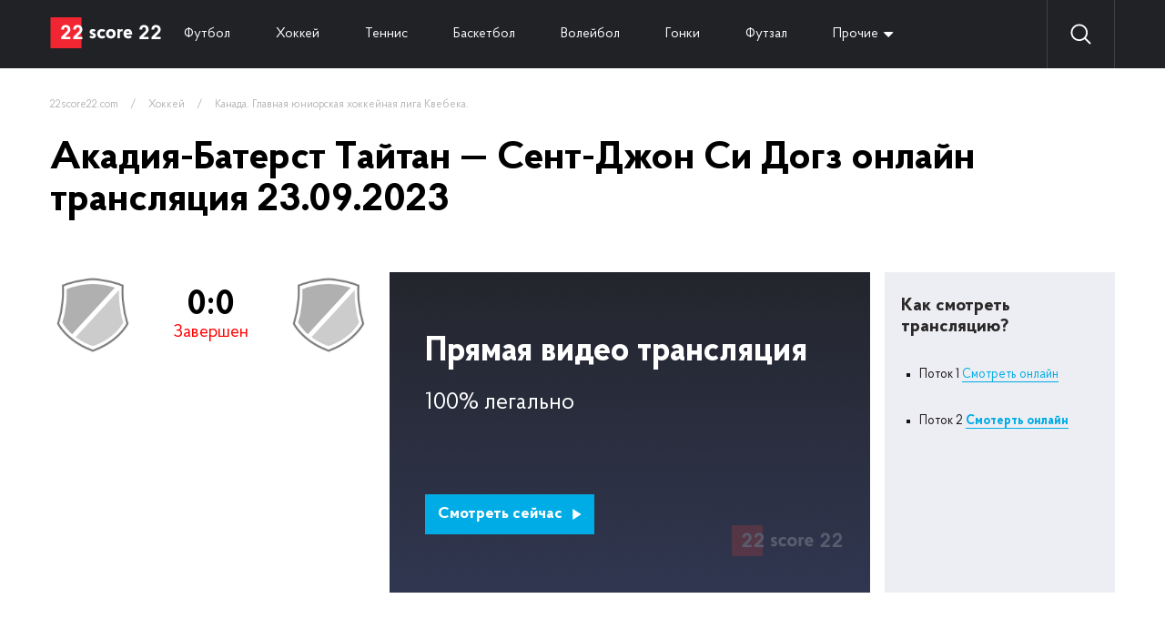

--- FILE ---
content_type: text/html; charset=UTF-8
request_url: https://22score22.com/hockey/kanada-glavnaya-yuniorskaya-hokkeynaya-liga-kvebeka/akadiya-baterst-taytan-sent-djon-si-dogz-online-22-09-2023
body_size: 4242
content:
<!doctype html>
<html lang="ru">
<head>
    <title>Акадия-Батерст Тaйтан - Сент-Джон Си Догз смотреть онлайн 23 сентября 2023 в 00:00</title>
    
            <meta name="description" content="Смотреть прямую онлайн ✅ трансляцию Акадия-Батерст Тaйтан и Сент-Джон Си Догз Хоккей. Канада. Главная юниорская хоккейная лига Квебека. В сезоне 2025/2026, которая состоится 23.09.2023 в 00:00">
            <meta charset="UTF-8">
    <meta name="viewport"
          content="width=device-width, user-scalable=no, initial-scale=1.0, maximum-scale=1.0, minimum-scale=1.0">
    <meta http-equiv="X-UA-Compatible" content="ie=edge">
    <link rel="icon" type="image/png" href="/themes/22score22/img/favicon.png">
    <link rel="stylesheet" href="//code.jquery.com/ui/1.12.1/themes/base/jquery-ui.css">
    <link rel="stylesheet" href="/themes/22score22/css/reset.css">
    <link rel="stylesheet" href="/themes/22score22/css/header.css">
    <!-- font ProbaPro -->
    <link rel="stylesheet" href="/themes/22score22/fonts/ProbaPro/stylesheet.css">
    <!-- end font ProbaPro -->
</head>
<body>
<div class="wrapper">
    <header>
    <div class="container">
        <div class="header">
            <div class="logo"><a href="/"><img src="/themes/22score22/img/logo.svg" alt="logo"></a></div>
            <div class="navigate">
<!--                <a --><!-- href="--><!--">Все</a>-->
                                <a  href="/football">Футбол</a>
                                <a  href="/hockey">Хоккей</a>
                                <a  href="/tennis">Теннис</a>
                                <a  href="/basketball">Баскетбол</a>
                                <a  href="/voleyball">Волейбол</a>
                                <a  href="/gonki">Гонки</a>
                                <a  href="/futzal">Футзал</a>
                                <a href="#" class="dropdown">Прочие</a>
                <div class="dropdown_links">
                </div>
            </div>
            <div id="search_wrapper">
                <img src="/themes/22score22/img/search.svg" alt="search">
                <input id="search" value="" placeholder="Поиск">
                <a href="#" id="close_search"><img src="/themes/22score22/img/close_search.svg" alt="close_search"></a>
            </div>
            <div class="search-result" id="search_wrapper">
            </div>
            <div class="settings_buttons">
                <a href="#" class="search"><img src="/themes/22score22/img/search.svg" alt="search"></a>
            </div>
        </div>
    </div>
</header>
    <div class="wrapper_content">
        <div class="container" id="ajax-result">
            <script type="application/ld+json">
    {
        "@context" : "http://schema.org",
        "@type" : "Event",
        "name" : "⚽️Акадия-Батерст Тaйтан — Сент-Джон Си Догз 23.09.2023. 📺Лучшие ставки, прямая видео трансляция",
        "startDate" : "2023-09-23T01:00:00+0300",
        "location" : {
            "@type" : "Place",
            "name" : "📺Смотреть сейчас"
        },
        "image" : "https://22score22.com/themes/22score22/img/logo.svg",
        "description" : "⚽️Акадия-Батерст Тaйтан — Сент-Джон Си Догз 23.09.2023. Канада. Главная юниорская хоккейная лига Квебека.✅ 📺Прямая видео трансляция. Статистика личных встреч ✔️История матчей ✓",
        "url" : "https://22score22.com/hockey/kanada-glavnaya-yuniorskaya-hokkeynaya-liga-kvebeka/akadiya-baterst-taytan-sent-djon-si-dogz-online-22-09-2023",
        "performer" : {
            "@type" : "Person",
            "name" : "22score22.com"
        }
    }
</script>

<div class="content_no_sidebar">
    <div class="content">
        <div class="breadcrumbs">
            <a href="https://22score22.com">22score22.com</a>
            <span class="divider">&nbsp;&nbsp;&nbsp;/&nbsp;&nbsp;&nbsp;</span>
            <a href="/hockey">Хоккей</a>
            <span class="divider">&nbsp;&nbsp;&nbsp;/&nbsp;&nbsp;&nbsp;</span>
            <a href="/hockey/kanada-glavnaya-yuniorskaya-hokkeynaya-liga-kvebeka">Канада. Главная юниорская хоккейная лига Квебека.</a>
        </div>
        <h1>Акадия-Батерст Тaйтан — Сент-Джон Си Догз онлайн трансляция 23.09.2023</h1>
        <div class="event_video_wrapper">
            <div class="info_event_video">
                <div class="command__info_translation not_started">
                    <div class="command_logo__info_translation">
                        <div>
                            <img src="/images/icon/default_132.png" alt="Акадия-Батерст Тaйтан">
                        </div>
                    </div>
                                            <div class="rate__info_translation">
                            <span class="rate__info_translation-rate">0:0</span>
                            <span class="rate__info_translation-time">Завершен</span>
                        </div>
                                        <div class="command_logo__info_translation">
                        <div>
                            <img src="/images/icon/default_132.png" alt="Сент-Джон Си Догз">
                        </div>
                    </div>
                </div>

                <div id="for_mobile_change"></div>
                            </div>
            <a target="_blank" class="live_event_video" href="https://w2.22score22.com/c/37b1a534b0191d99">
    <div class="header__live_translation">Прямая видео трансляция</div>
    <div class="info__live_translation">100% легально</div>
    <button class="btn__live_translation">Смотреть сейчас <img src="/themes/22score22/img/play-arrow.svg" alt=""></button>
</a>
<div class="how_view_translation">
<div class="header__how_view_translation">Как смотреть трансляцию?</div>

<div class="list__how_view_translation">
<ul>
	<li>Поток 1 <a href="https://w2.22score22.com/c/37b1a534b0191d99">Смотреть онлайн</a></li>
	<li>Поток 2 <a href="https://w2.22score22.com/c/37b1a534b0191d99"><strong>Смотерть онлайн</strong></a></li>
</ul>
</div>
</div>
        </div>
        <div class="other_championship_matches">
            <h3 class="header__other_championship_matches">Канада. Главная юниорская хоккейная лига Квебека.</h3>
            <div class="content__other_championship_matches">
                            </div>
        </div>
        <div class="three_best_bets">
    <div class="header__three_best_bets">3 лучшие ставки </div>
    <div class="content__three_best_bets">

                    </div>
</div>
        
<div class="personal_meetings">
    <div class="header__personal_meetings">Личные встречи Акадия-Батерст Тaйтан — Сент-Джон Си Догз</div>
    <div class="content__personal_meetings">
        <div class="command__personal_meetings">
            <div>
                <img src="https://cdn.22score22.com/images/upload/logo/132_132_empty" alt="Акадия-Батерст Тaйтан">
            </div>
        </div>
        <div class="rate__personal_meetings">
            <div class="rate__personal_meetings-victory">
                <span class="rate__personal_meetings-name">Побед</span>
                <span class="rate__personal_meetings-count">18</span>
                <span style="height: 540px;" class="rate__personal_meetings-graf"></span>
            </div>
            <div class="rate__personal_meetings-draw">
                <span class="rate__personal_meetings-name">Ничьих</span>
                <span class="rate__personal_meetings-count">9</span>
                <span style="height: 270px;" class="rate__personal_meetings-graf"></span>
            </div>
            <div class="rate__personal_meetings-defeat">
                <span class="rate__personal_meetings-name">Побед</span>
                <span class="rate__personal_meetings-count">15</span>
                <span style="height: 450px;" class="rate__personal_meetings-graf"></span>
            </div>
        </div>
        <div class="command__personal_meetings">
            <div>
                <img src="https://cdn.22score22.com/images/upload/logo/132_132_empty" alt="Сент-Джон Си Догз">
            </div>
        </div>
    </div>
</div>
        <div class="last_ten_game">
            <div class="header__last_ten_game">Последние 10 игр</div>
            <div class="content__last_ten_game">
                                    <div class="one_of__last_ten_game">
                        <div class="one_of__last_ten_game-command">
                            <div>Акадия-Батерст Тaйтан</div>
                        </div>
                        <div class="one_of__last_ten_game-rate">
                            <span class="victory">5</span>
                            <span>:</span>
                            <span >2</span>
                        </div>
                        <div class="one_of__last_ten_game-command">
                            <div>Сент-Джон Си Догз</div>
                        </div>
                    </div>
                                    <div class="one_of__last_ten_game">
                        <div class="one_of__last_ten_game-command">
                            <div>Сент-Джон Си Догз</div>
                        </div>
                        <div class="one_of__last_ten_game-rate">
                            <span >4</span>
                            <span>:</span>
                            <span >4</span>
                        </div>
                        <div class="one_of__last_ten_game-command">
                            <div>Акадия-Батерст Тaйтан</div>
                        </div>
                    </div>
                                    <div class="one_of__last_ten_game">
                        <div class="one_of__last_ten_game-command">
                            <div>Сент-Джон Си Догз</div>
                        </div>
                        <div class="one_of__last_ten_game-rate">
                            <span >1</span>
                            <span>:</span>
                            <span >1</span>
                        </div>
                        <div class="one_of__last_ten_game-command">
                            <div>Акадия-Батерст Тaйтан</div>
                        </div>
                    </div>
                                    <div class="one_of__last_ten_game">
                        <div class="one_of__last_ten_game-command">
                            <div>Акадия-Батерст Тaйтан</div>
                        </div>
                        <div class="one_of__last_ten_game-rate">
                            <span class="victory">2</span>
                            <span>:</span>
                            <span >1</span>
                        </div>
                        <div class="one_of__last_ten_game-command">
                            <div>Сент-Джон Си Догз</div>
                        </div>
                    </div>
                                    <div class="one_of__last_ten_game">
                        <div class="one_of__last_ten_game-command">
                            <div>Сент-Джон Си Догз</div>
                        </div>
                        <div class="one_of__last_ten_game-rate">
                            <span >3</span>
                            <span>:</span>
                            <span class="victory">4</span>
                        </div>
                        <div class="one_of__last_ten_game-command">
                            <div>Акадия-Батерст Тaйтан</div>
                        </div>
                    </div>
                                    <div class="one_of__last_ten_game">
                        <div class="one_of__last_ten_game-command">
                            <div>Акадия-Батерст Тaйтан</div>
                        </div>
                        <div class="one_of__last_ten_game-rate">
                            <span >0</span>
                            <span>:</span>
                            <span class="victory">3</span>
                        </div>
                        <div class="one_of__last_ten_game-command">
                            <div>Сент-Джон Си Догз</div>
                        </div>
                    </div>
                                    <div class="one_of__last_ten_game">
                        <div class="one_of__last_ten_game-command">
                            <div>Сент-Джон Си Догз</div>
                        </div>
                        <div class="one_of__last_ten_game-rate">
                            <span >2</span>
                            <span>:</span>
                            <span class="victory">3</span>
                        </div>
                        <div class="one_of__last_ten_game-command">
                            <div>Акадия-Батерст Тaйтан</div>
                        </div>
                    </div>
                                    <div class="one_of__last_ten_game">
                        <div class="one_of__last_ten_game-command">
                            <div>Акадия-Батерст Тaйтан</div>
                        </div>
                        <div class="one_of__last_ten_game-rate">
                            <span >3</span>
                            <span>:</span>
                            <span class="victory">6</span>
                        </div>
                        <div class="one_of__last_ten_game-command">
                            <div>Сент-Джон Си Догз</div>
                        </div>
                    </div>
                                    <div class="one_of__last_ten_game">
                        <div class="one_of__last_ten_game-command">
                            <div>Сент-Джон Си Догз</div>
                        </div>
                        <div class="one_of__last_ten_game-rate">
                            <span class="victory">2</span>
                            <span>:</span>
                            <span >1</span>
                        </div>
                        <div class="one_of__last_ten_game-command">
                            <div>Акадия-Батерст Тaйтан</div>
                        </div>
                    </div>
                                    <div class="one_of__last_ten_game">
                        <div class="one_of__last_ten_game-command">
                            <div>Акадия-Батерст Тaйтан</div>
                        </div>
                        <div class="one_of__last_ten_game-rate">
                            <span class="victory">5</span>
                            <span>:</span>
                            <span >3</span>
                        </div>
                        <div class="one_of__last_ten_game-command">
                            <div>Сент-Джон Си Догз</div>
                        </div>
                    </div>
                            </div>
        </div>
                        <div class="recent_team_results">
            <div class="header__recent_team_results">Последние результаты команд</div>
            <div class="content__recent_team_results">
                <div class="command__recent_team_results">
                    <div class="command__recent_team_results-logo">
                        <div>
                            <img src="https://cdn.22score22.com/images/upload/logo/132_132_empty" alt="Акадия-Батерст Тaйтан">
                        </div>
                    </div>
                    <div class="command__recent_team_results-table">
                                            </div>
                </div>
                <div class="command__recent_team_results">
                    <div class="command__recent_team_results-logo">
                        <div>
                            <img src="https://cdn.22score22.com/images/upload/logo/132_132_empty" alt="Сент-Джон Си Догз">
                        </div>
                    </div>
                    <div class="command__recent_team_results-table">
                                            </div>
                </div>
            </div>
        </div>
        <div class="text_block">
<div class="header__text_block">
<h2>&nbsp;</h2>
</div>
</div>
    </div>
</div>
        </div>
    </div>
    <footer>
    <div class="container">
        <div class="footer">
            <div class="top_footer">
                <div class="logo_description">
                    <a href="#"><img src="/themes/22score22/img/logo.svg" alt=""></a>
                    <div class="description_footer"><p><span style="color:#FFFFFF;">Спортивные онлайн траснляции в прямом эфире смотреть бесплатно на 22score22</span></p>
</div>
                </div>
                <div class="live_translation">
                    <div class="header_live_translation">Прямые трансляции <span>топ матчей</span></div>
                    <div class="content_live_translation">
                                                <a href="/football/chempionat-anglii-chempion-liga/hall-siti-suonsi-siti-online-24-01-2026">Халл Сити - Суонси Сити смотреть онлайн</a>
                                                <a href="/hockey/nhl/vashington-kalgari-online-24-01-2026">Вашингтон - Калгари смотреть онлайн</a>
                                                <a href="/basketball/nba/oklahoma-indiana-online-24-01-2026">Оклахома - Индиана смотреть онлайн</a>
                                                <a href="/football/chempionat-ispanii1/sevilya-atletik-bilbao-online-24-01-2026">Севилья - Атлетик Б смотреть онлайн</a>
                                                <a href="/football/chempionat-anglii-premer-liga/bornmut-liverpul-online-24-01-2026">Борнмут - Ливерпуль смотреть онлайн</a>
                                                <a href="/football/chempionat-ispanii1/vilyarreal-real-madrid-online-24-01-2026">Вильярреал - Реал Мадрид смотреть онлайн</a>
                                                <a href="/basketball/nba/klivlend-sakramento-online-24-01-2026">Кливленд - Сакраменто смотреть онлайн</a>
                                                <a href="/football/chempionat-germanii3/bavariya-augsburg-online-24-01-2026">Бавария - Аугсбург смотреть онлайн</a>
                                            </div>
                </div>
                <div class="search_command">
                    <div class="wrapper_footer_search">
                        <input type="text" placeholder="Поиск команд, событий, турниров или игроков" id="search_footer">
                        <button><img src="/themes/22score22/img/search.svg" alt="search"></button>
                    </div>
                    <div id="footer-search-result">
                    </div>
                    <div class="links_search_command">
                                                    <a href="/football">Футбол онлайн</a>
                                                    <a href="/hockey">Хоккей онлайн</a>
                                                    <a href="/tennis">Теннис онлайн</a>
                                                    <a href="/basketball">Баскетбол онлайн</a>
                                                    <a href="/voleyball">Волейбол онлайн</a>
                                                    <a href="/gonki">Гонки онлайн</a>
                                                    <a href="/futzal">Футзал онлайн</a>
                                            </div>
                </div>
            </div>
            <div class="bottom_footer">
                <div class="footer_nav">
                    <span class="copyright">© 2023 22score22 – Все права защищены. Почта для связи inbox@22score22.com</span>
                                    </div>
            </div>
        </div>
    </div>
</footer>
</div>

<link rel="stylesheet" href="/themes/22score22/css/style_v1.css">
<link rel="stylesheet" href="/themes/22score22/css/responsive.css">


<script src="https://code.jquery.com/jquery-1.12.4.js"></script>
<script src="https://code.jquery.com/ui/1.12.1/jquery-ui.js"></script>
<script src="/themes/22score22/js/jquery-ui.accordion.multiple.js"></script>
<script src="/themes/22score22/js/main.js"></script>

<!-- Google tag (gtag.js) --> <script async src="https://www.googletagmanager.com/gtag/js?id=G-V9BQES9JJ6"></script> <script>   window.dataLayer = window.dataLayer || [];   function gtag(){dataLayer.push(arguments);}   gtag('js', new Date());    gtag('config', 'G-V9BQES9JJ6'); </script></body>
</html>


--- FILE ---
content_type: text/css
request_url: https://22score22.com/themes/22score22/css/responsive.css
body_size: 2266
content:
@media(max-width: 1199px){

    .sidebar {
        width: 225px;
        max-width: 225px;
        min-width: 225px;
    }
    .content_with_sidebar.content_with_left_sidebar .sidebar {
        padding-right: 15px;
    }
    .content_with_sidebar.content_with_left_sidebar .content {
        padding-left: 20px;
    }

    .top_footer {
    }

    .logo_description {
        margin-right: 15px;
        width: 150px;
        max-width: 150px;
        min-width: 150px;
    }

    .content_live_translation a {
        max-width: 130px;
        line-height: 18px;
        margin-bottom: 15px;
    }

    .content_live_translation {
        height: 340px;
    }

    .live_translation {
        width: 335px;
        max-width: 335px;
        min-width: 335px;
    }

    .wrapper_footer_search {
        width: 230px;
    }

    input#search_footer {
        width: 100%;
        padding-right: 74px;
    }

    .links_search_command {
        height: 340px;
    }

    a.link__now_accordion_table.tennis span.link__now_accordion_table-commands {
        min-width: 188px;
    }

    .football span.link__now_accordion_table-commands span.divider {
        min-width: auto;
    }


    .content_with_sidebar.content_with_right_sidebar .content {
        max-width: 485px;
        width: 485px;
        min-width: 485px;
    }

    h1 {
        font-size: 30px;
    }

    p {
        margin-bottom: 30px;
    }

    blockquote {
        margin-bottom: 30px;
        font-size: 20px;
        line-height: 28px;
    }

    .header__schedule_result_calendar a {
        font-size: 18px;
        height: 30px;
        display: block;
        line-height: 32px;
    }


    .event_video_wrapper {
        flex-wrap: wrap;
        max-height: none;
        justify-content: space-between;
    }

    .info_event_video {
        order: 0;
    }

    .how_view_translation {
        order: 2;
        width: 343px;
        max-width: 343px;
        min-width: 343px;
    }

    .live_event_video {
        order: 3;
        margin-top: 20px;
        margin-left: 0;
        width: 100%;
        max-width: 100%;
        min-width: 100%;
    }

    .content__three_best_bets {
        flex-wrap: wrap;
        justify-content: space-around;
    }

    .best_bet {
        margin-bottom: 10px;
    }

    .content__personal_meetings {
        width: 100%;
    }

    .command__recent_team_results:first-child {
        margin-right: 40px;
    }

    .other_championship_matches-tennis .content__other_championship_matches {
        width: 366px;
        max-width: 366px;
        min-width: 366px;
    }

    .content__other_championship_matches a.link__now_accordion_table.tennis {
        padding: 0 10px;
    }

    .other_championship_matches-tennis .content__now_accordion_table-row a.link__now_accordion_table-live {
        right: 10px;
    }

    a.link__now_accordion_table.tennis span.link__now_accordion_table-commands {
        min-width: 150px;
    }

    .main-title {
        font-size: 8px;
    }

}

@media(max-width: 767px){
    .content_with_sidebar.content_with_left_sidebar {
        flex-direction: column-reverse;
    }

    .content_with_sidebar.content_with_left_sidebar .content {
        padding-left: 0;
        border-left: 0;
        width: 100%;
    }

    .sidebar {
        width: 100%;
        max-width: 100%;
        min-width: 100%;
        padding-right: 0;
    }

    a.link__now_accordion_table.football {    padding-left: 10px;
        padding-right: 10px;
    }

    .football span.link__now_accordion_table-commands {
        padding-right: 30px;
    }

    .header__now_accordion_table>span {
        padding-right: 20px;
    }

    .header__now_accordion_table {
        padding: 10px 10px;
        height: auto;
    }

    a.link__now_accordion_table.tennis {
        padding-left: 10px;
        padding-right: 10px;
        height: 67px;
    }

    a.link__now_accordion_table.tennis span.link__now_accordion_table-commands {
        min-width: auto;
    }

    .header__sport_now a.prev {
        border-bottom: 0;
        text-decoration: underline;
        text-align: left;
        margin-left: 5px;
    }

    .header__sport_now a.next {
        text-align: right;
        border: 0;
        text-decoration: underline;
        margin-right: 5px;
    }

    .header__sport_now span {
        position: absolute;
        left: 0;
        top: 30px;
        text-align: center;
        width: 100%;
    }

    .header__sport_now {
        position: relative;
        margin-bottom: 60px;

        min-height: 1px;
    }
    .top_footer {
        display: block;
    }

    .logo_description {
        margin-right: 0;
        width: 100%;
        max-width: 100%;
        min-width: 100%;
    }

    .live_translation {
        width: 100%;
        max-width: 100%;
        min-width: 100%;
    }

    .content_live_translation {
        height: auto;
        display: flex;
        flex-direction: row;
    }

    .content_live_translation a {
        max-width: none;
        margin-right: 20px;
    }

    .wrapper_footer_search {
        width: 100%;
    }

    .links_search_command {
        height: auto;
        flex-direction: row;
    }

    .links_search_command a {
        margin-right: 20px;
        margin-bottom: 10px;
    }

    .footer_nav {
        flex-wrap: wrap;
        height: auto;
        padding: 15px 0;
    }

    .footer_nav>a {
        margin-left: 0;
        margin-right: 20px;
    }

    .footer_nav span.copyright {
        margin-right: 20px;
    }

    input#search_footer {
        padding-right: 80px;
    }

    span.link__now_accordion_table-rate {
        flex-grow: 2;
        padding-right: 30px;
    }

    span.link__now_accordion_table-rate table {
        margin: 0 auto;
    }

    .content_with_sidebar.content_with_right_sidebar {
        display: block;
        padding-top: 20px;
    }
    .breadcrumbs {
        margin-bottom: 20px;
    }
    .content_with_sidebar.content_with_right_sidebar .content {
        max-width: 100%;
        width: 100%;
        min-width: 100%;
        margin-bottom: 70px;
    }

    h1 {
        font-size: 20px;
    }

    .date_article {
        font-size: 13px;
        line-height: 20px;
        margin-bottom: 20px;
    }

    p {
        margin-bottom: 20px;
        font-size: 16px;
        line-height: 24px;
        color: #000000;
    }

    span.img_article_title {
        margin-bottom: 20px;
    }

    blockquote {
        margin-bottom: 20px;
        padding-left: 15px;
        font-size: 16px;
        line-height: 24px;
    }

    h2 {
        font-size: 18px;
        margin-bottom: 20px;
        line-height: 22px;
    }

    ol li {
        font-size: 16px;
        line-height: 22px;
    }

    .tags {
        flex-wrap: wrap;
    }

    .tags a {
        margin-bottom: 15px;
    }
    .football span.link__now_accordion_table-commands span.divider {
        width: auto;
        min-width: 20px;
    }

    .header__schedule_result_calendar a {
        padding: 0 10px;
        font-size: 14px;
        height: 30px;
        display: block;
        font-weight: 600;
        line-height: 32px;
    }

    .content__schedule_result_calendar a.link__now_accordion_table.football {
        padding: 0 10px;
    }

    .content__now_accordion_table-row a.link__now_accordion_table-live {
        right: 10px;
    }

    .content__table_championat {
        overflow-x: scroll;
    }

    .row__table_championat {
        min-width: 420px;
    }

    .header_championat_page {
        margin: 20px 0;
    }

    .info_event_video {width: 100%;max-width: 100%;min-width: 100%;}

    .event_video_wrapper {
        display: block;
        margin-top: 20px;
    }


    .table_rates {
        overflow-x: scroll;
        width: 100%;
        margin: 0 auto;
        max-width: 354px;
    }

    h1 {
    }

    .command__info_translation {
        max-width: 354px;
        margin: 0 auto;
    }

    .date_and_location__info_translation {
        max-width: 354px;
        margin: 0 auto;
    }

    .header__live_translation {
        font-size: 20px;
    }

    .info__live_translation {
        font-size: 16px;
    }

    button.btn__live_translation {
        margin-top: 30px;
    }

    .live_event_video {
        padding: 20px 0 0 30px;
        background-size: cover;
        background-position: right bottom;
        width: 100%;
        height: 250px;
        margin-bottom: 20px;
    }

    .how_view_translation {
        margin-left: 0;
        width: 100%;
        max-width: 100%;
        min-width: 100%;
        height: auto;
        margin-bottom: 20px;
    }

    .event_video_wrapper {
        margin-bottom: 35px;
    }

    .header__other_championship_matches {
        margin-bottom: 15px;
    }

    a.link__now_accordion_table.football {
        height: 67px;
    }

    .content__other_championship_matches a.link__now_accordion_table {
        padding: 0 10px;
    }

    .other_championship_matches {
        margin-bottom: 35px;
    }

    .header__three_best_bets {}

    .content__three_best_bets {
        margin-top: 15px;
        display: block;
    }

    .best_bet {
        margin: 0 auto 10px;
    }

    .three_best_bets {
        margin-bottom: 35px;
    }

    .content__personal_meetings {
        margin-top: 15px;
    }

    .rate__personal_meetings {
        width: 170px;
    }

    span.rate__personal_meetings-name {
        font-size: 16px;
        text-align: center;
    }

    .rate__personal_meetings>div {
        width: 30%;
        max-width: 30%;
    }

    .rate__personal_meetings>div>span {
        max-width: 100%;
    }

    .command__personal_meetings a {
        display: block;
        max-width: 50px;
        height: 50px;
    }

    .command__personal_meetings a img {
        width: 100%;
        height: 100%;
        object-fit: contain;
    }

    .personal_meetings {
        margin-bottom: 35px;
    }

    .content__last_ten_game {
        margin-top: 15px;
    }

    .one_of__last_ten_game-command a {
        font-size: 14px;
    }

    .one_of__last_ten_game-command:first-child {
        text-align: right;
    }

    .one_of__last_ten_game-rate {
        margin: 0 10px;
    }

    .last_ten_game {
        margin-bottom: 35px;
    }

    .header__teams_for_the_game {
        margin-bottom: 15px;
    }

    .content__teams_for_the_game {
        display: block;
    }

    .command__teams_for_the_game {
        margin: 25px 0;
    }

    .command__teams_for_the_game:first-child {
        margin: 25px 0;
    }

    .command__teams_for_the_game-header {
        margin-bottom: 10px;
    }

    .teams_for_the_game {
        margin-bottom: 35px;
    }

    .header__who_will_win {
        margin-bottom: 15px;
    }

    .command__who_will_win {
        margin: 0 10px;
    }

    .command__who_will_win-name {
        white-space: nowrap;
        text-align: center;
    }

    .who_will_win {
        margin-bottom: 35px;
    }

    .header__recent_team_results {
        margin-bottom: 15px;
    }

    .command__recent_team_results:first-child {
        margin-right: 0;
        margin-bottom: 40px;
    }

    .content__recent_team_results {
        display: block;
    }

    .recent_team_results {
        margin-bottom: 35px;
    }

    .other_championship_matches-tennis .content__other_championship_matches {
        width: 100%;
        max-width: 100%;
        min-width: 100%;
    }

    a.link__now_accordion_table.tennis span.link__now_accordion_table-time {
        min-width: 50px;
    }

    .main-title {
        font-size: 8px;
    }
}

--- FILE ---
content_type: application/javascript
request_url: https://22score22.com/themes/22score22/js/jquery-ui.accordion.multiple.js
body_size: 577
content:
/*
*	jQueryUI.Accordion.Multiple, v1.0.1
*	(c) 2014–2017 Artyom "Sleepwalker" Fedosov <mail@asleepwalker.ru>
*	https://github.com/asleepwalker/jquery-ui.tabs.neighbors.js
*/

(function (factory) {
	if (typeof define === 'function' && define.amd) {
		define(['jquery'], factory);
	} else if (typeof module === 'object' && module.exports) {
		module.exports = function (root, jQuery) {
			if (jQuery === undefined) {
				if (typeof window !== 'undefined') {
					jQuery = require('jquery');
				} else {
					jQuery = require('jquery')(root);
				}
			}
			factory(jQuery);
			return jQuery;
		};
	} else {
		factory(jQuery);
	}
}(function ($) {

	var originalToggle = $.ui.accordion.prototype._toggle;

	$.extend($.ui.accordion.prototype, {
		multiple: false,
		_toggle: function (data) {
			if (this.options.multiple && data.newPanel.length) {
				data.oldPanel = data.oldHeader = this.prevShow = $('');

				if (this.options.collapsible && data.newPanel.is(':visible')) {
					data.oldPanel = data.newPanel;
					data.newPanel = $('');
				}
			}
			originalToggle.apply(this, arguments);
		}
	});

}));
